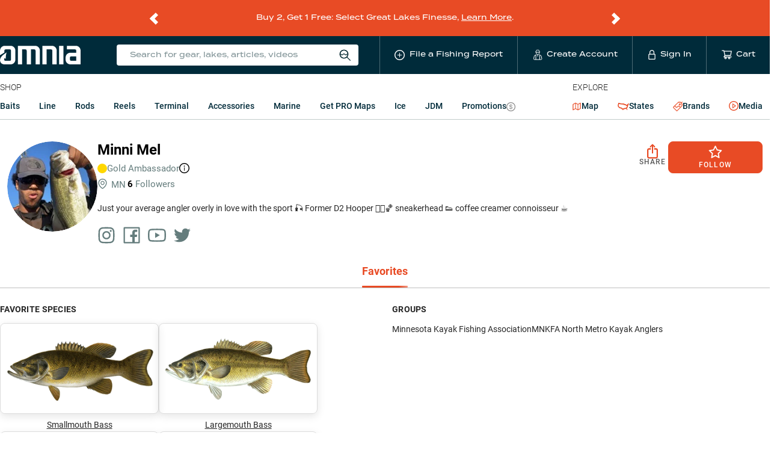

--- FILE ---
content_type: application/javascript; charset=UTF-8
request_url: https://www.omniafishing.com/3757.201be75af68fe79f712c.js
body_size: 4120
content:
"use strict";(self.__LOADABLE_LOADED_CHUNKS__=self.__LOADABLE_LOADED_CHUNKS__||[]).push([[3757],{68688:(e,t,r)=>{r.d(t,{c:()=>p});var n=r(67294),o=r(73727),i=r(72571),l=r(38510),a=r(13711);function c(e){return c="function"==typeof Symbol&&"symbol"==typeof Symbol.iterator?function(e){return typeof e}:function(e){return e&&"function"==typeof Symbol&&e.constructor===Symbol&&e!==Symbol.prototype?"symbol":typeof e},c(e)}function u(e,t){var r=Object.keys(e);if(Object.getOwnPropertySymbols){var n=Object.getOwnPropertySymbols(e);t&&(n=n.filter(function(t){return Object.getOwnPropertyDescriptor(e,t).enumerable})),r.push.apply(r,n)}return r}function s(e){for(var t=1;t<arguments.length;t++){var r=null!=arguments[t]?arguments[t]:{};t%2?u(Object(r),!0).forEach(function(t){m(e,t,r[t])}):Object.getOwnPropertyDescriptors?Object.defineProperties(e,Object.getOwnPropertyDescriptors(r)):u(Object(r)).forEach(function(t){Object.defineProperty(e,t,Object.getOwnPropertyDescriptor(r,t))})}return e}function m(e,t,r){return(t=function(e){var t=function(e){if("object"!=c(e)||!e)return e;var t=e[Symbol.toPrimitive];if(void 0!==t){var r=t.call(e,"string");if("object"!=c(r))return r;throw new TypeError("@@toPrimitive must return a primitive value.")}return String(e)}(e);return"symbol"==c(t)?t:t+""}(t))in e?Object.defineProperty(e,t,{value:r,enumerable:!0,configurable:!0,writable:!0}):e[t]=r,e}var p=function(e){var t=e.product,r=e.className,c=e.onClick,u=e.children,m=e.position,p=e.lineItemAttribution,f=e.skeleton,d=e.list_uuid,b=t.shopify_product_handle,y=t.shopify_options,g="?".concat((0,i.ed)(p)),h={className:r,style:{color:"currentColor"}};if(f)return n.createElement("span",s({},h),u);var v={productOrProductFamily:t,show_modal:!1,position:m};return d&&(v.list_uuid=d),n.createElement(o.rU,s(s({},h),{},{to:l.qz.product(b,y)+g,onClick:function(){null==c||c(),a.Ih.productClick(v)}}),u)}},23757:(e,t,r)=>{r.d(t,{I:()=>oe});var n=r(94199),o=r(34804),i=r(27557),l=r(86504),a=r(64302),c=r(62497),u=r(94184),s=r.n(u),m=r(27484),p=r.n(m),f=r(84110),d=r.n(f),b=r(23450),y=r.n(b),g=r(67294),h=r(13228),v=r(39704),E=r(5977),_=r(73727),O=r(61964),S=r(94050),w=r(61815),j=r(17665),k=r(30426),P=r(31417),Z=r(57927),N=r(72571),A=r(9782),C=r(50526),D=r(27887),I=r(52657),z=r(38510),M=r(28302),R=r(13711),B=r(24979),T=r(94806),F=r(35887),L=r(68641),V=r(77095),q=r(40896),x=r(78646),H=r(21457),G=r(3357),U=r(89442),K=r(68688),W=r(53497),Q=r(48831);function $(e){return $="function"==typeof Symbol&&"symbol"==typeof Symbol.iterator?function(e){return typeof e}:function(e){return e&&"function"==typeof Symbol&&e.constructor===Symbol&&e!==Symbol.prototype?"symbol":typeof e},$(e)}function Y(e,t){var r=Object.keys(e);if(Object.getOwnPropertySymbols){var n=Object.getOwnPropertySymbols(e);t&&(n=n.filter(function(t){return Object.getOwnPropertyDescriptor(e,t).enumerable})),r.push.apply(r,n)}return r}function J(e){for(var t=1;t<arguments.length;t++){var r=null!=arguments[t]?arguments[t]:{};t%2?Y(Object(r),!0).forEach(function(t){X(e,t,r[t])}):Object.getOwnPropertyDescriptors?Object.defineProperties(e,Object.getOwnPropertyDescriptors(r)):Y(Object(r)).forEach(function(t){Object.defineProperty(e,t,Object.getOwnPropertyDescriptor(r,t))})}return e}function X(e,t,r){return(t=function(e){var t=function(e){if("object"!=$(e)||!e)return e;var t=e[Symbol.toPrimitive];if(void 0!==t){var r=t.call(e,"string");if("object"!=$(r))return r;throw new TypeError("@@toPrimitive must return a primitive value.")}return String(e)}(e);return"symbol"==$(t)?t:t+""}(t))in e?Object.defineProperty(e,t,{value:r,enumerable:!0,configurable:!0,writable:!0}):e[t]=r,e}function ee(e,t){return function(e){if(Array.isArray(e))return e}(e)||function(e,t){var r=null==e?null:"undefined"!=typeof Symbol&&e[Symbol.iterator]||e["@@iterator"];if(null!=r){var n,o,i,l,a=[],c=!0,u=!1;try{if(i=(r=r.call(e)).next,0===t){if(Object(r)!==r)return;c=!1}else for(;!(c=(n=i.call(r)).done)&&(a.push(n.value),a.length!==t);c=!0);}catch(e){u=!0,o=e}finally{try{if(!c&&null!=r.return&&(l=r.return(),Object(l)!==l))return}finally{if(u)throw o}}return a}}(e,t)||te(e,t)||function(){throw new TypeError("Invalid attempt to destructure non-iterable instance.\nIn order to be iterable, non-array objects must have a [Symbol.iterator]() method.")}()}function te(e,t){if(e){if("string"==typeof e)return re(e,t);var r={}.toString.call(e).slice(8,-1);return"Object"===r&&e.constructor&&(r=e.constructor.name),"Map"===r||"Set"===r?Array.from(e):"Arguments"===r||/^(?:Ui|I)nt(?:8|16|32)(?:Clamped)?Array$/.test(r)?re(e,t):void 0}}function re(e,t){(null==t||t>e.length)&&(t=e.length);for(var r=0,n=Array(t);r<t;r++)n[r]=e[r];return n}var ne=h.ivH;p().extend(d());var oe=function(e){var t,r=e.addToCartArea,u=e.ambassadorFishingReports,m=e.ambassadorWithAvatar,f=e.area,d=void 0===f?R.ZD.MAIN_VIEW:f,b=e.buildKit,h=e.className,$=e.fishingReportTechnique,Y=e.hideViewAllLink,oe=e.icon,ie=e.lineItemAttribution,le=void 0===ie?[]:ie,ae=e.list_uuid,ce=e.onClick,ue=e.onKitClick,se=e.onReportedOnLakeClick,me=e.onTechniqueClick,pe=e.position,fe=e.product,de=e.reportedByAmbassador,be=e.reportedOnLake,ye=e.singleSourceFishingReport,ge=e.skeleton,he=e.stateBestSeller,ve=e.useSimilarProducts,Ee=void 0!==ve&&ve,_e=fe.compare_at_price,Oe=fe.img_url,Se=fe.on_sale,we=fe.price,je=fe.sku,ke=fe.title_short,Pe=fe.zone_1_fishing_reports_count,Ze=fe.zone_2_fishing_reports_count,Ne=fe.zone_3_fishing_reports_count,Ae=fe.popularity,Ce=fe.created_at,De=fe.shopify_product_id,Ie=fe.in_stock,ze=(0,E.k6)(),Me=(0,v.I0)(),Re=(0,v.v9)(T.vp).find(function(e){return e.name===fe.brand}),Be=ee((0,g.useState)(null!=u&&u.length?u:[]),2),Te=Be[0],Fe=Be[1],Le=(0,w.N)().replaceQueryString,Ve=ee((0,g.useState)(O.Gu.NOT_STARTED),2),qe=Ve[0],xe=Ve[1],He=(0,O.Qt)(qe)&&!(null!=u&&u.length),Ge=(0,S.j)().addToCart,Ue=(0,P.S)().userWaterbodies.map(function(e){return e.url_slug}),Ke=(0,k.i)().userAmbassadors.map(function(e){return e.slug}),We=(0,j.x)().openSimilarProductsDrawer,Qe=Pe+Ze+Ne,$e=null!=u&&u.length?null==u?void 0:u.length:Qe,Ye=!(0,A.D)(fe),Je=(null==de?void 0:de.full_name)||M.ko,Xe=function(e){if(Array.isArray(e))return re(e)}(t=le)||function(e){if("undefined"!=typeof Symbol&&null!=e[Symbol.iterator]||null!=e["@@iterator"])return Array.from(e)}(t)||te(t)||function(){throw new TypeError("Invalid attempt to spread non-iterable instance.\nIn order to be iterable, non-array objects must have a [Symbol.iterator]() method.")}(),et=(null==ye?void 0:ye.outing_date)||(null==ye?void 0:ye.accepted_at),tt=p()(et),rt=p()(),nt=rt.diff(tt,"day")>=7?tt.format("MMM DD"):rt.to(tt),ot="trending"in fe&&fe.trending,it=function(e){R.Ih.productCardClick({card_type:"Product",product_family_id:Number(De),product_sku:je,click_key:e})},lt=(0,g.useCallback)(function(){Me(B.lj.INVENTORY_MODAL_OPEN(fe,d)),it("[product_card].(cta)")},[fe,d,Me]),at=(0,g.useCallback)(function(){Ge({productsToAdd:[{product:fe,quantity:1}],addToCartArea:r,customAttributes:Xe,position:pe,list_uuid:ae}),it("[product_card].(cta)")},[Ge,fe,Xe,r]),ct={lineItemAttribution:le,product:fe,position:pe,onClick:ce,skeleton:ge,list_uuid:ae};return g.createElement("div",{className:s()(W.Z.product,h,X({},W.Z.skeleton,ge))},g.createElement(K.c,J(J({},ct),{},{className:W.Z.imgWrapper}),g.createElement("div",{className:W.Z.productImg,onClick:function(){it("[product_card].(image)")}},g.createElement("img",{src:(0,D.P)(Oe,300),alt:ke,loading:"lazy",width:"250",height:"250"})),oe&&g.createElement("span",{className:W.Z.icon},oe),!ge&&ye&&g.createElement("span",{className:W.Z.badge__reportedDate},"Reported ",nt),!ge&&g.createElement(Q.P,{stateBestSeller:!!he,createdAt:Ce,onSale:Se,popularity:Ae,trending:ot})),m&&g.createElement(L.G,{ambassador:ye.user,target:"_blank",className:W.Z.amboProfile},g.createElement(U.B,{image:ye.user.image,imageSize:28,role:ye.user.role,borderSize:2}),g.createElement("span",null,ye.user.full_name)),Re&&g.createElement("p",{className:W.Z.brand},ge?Re.display_name:g.createElement(_.rU,{to:z.qz.brand(Re),style:{color:"currentcolor"},onClick:function(){it("[product_card].(brand)")}},Re.display_name)),g.createElement(K.c,J(J({},ct),{},{onClick:function(){it("[product_card].(title)")}}),g.createElement("p",{className:W.Z.title},ke)),ye||1===$e?g.createElement(g.Fragment,null,g.createElement("p",{className:W.Z.viewFishingReport,onClick:function(){return Le(X({},C.vZ.report_id,(null==ye?void 0:ye.id)||Te[0].id))}},g.createElement(x.Z,{className:W.Z.inlineIcon,width:16,height:16}),g.createElement("span",null,"View Fishing Report"))):$e>0&&g.createElement(V.j,{fishingReports:Te,products:[fe],onViewAllReportsClick:function(){ze.push({pathname:z.qz.product(fe.shopify_product_handle,fe.shopify_options),search:"?".concat((0,N.ed)(le)),hash:F.Ef.fishing_reports})},loadingState:qe,placement:"bottom",className:W.Z.fishingReportsPopoverWrapper,hideArrow:!0,hideViewAllLink:Y},g.createElement("p",{className:W.Z.fishingReportsCount,onClick:function(){it("[product_card].(stats_widget)"),He&&(xe(O.Gu.PENDING),Z._s.productFishingReportsFetch(je).then(function(e){Fe(e.data.data),xe(O.Gu.DONE)}))}},g.createElement(x.Z,{className:W.Z.inlineIcon,width:16,height:16}),g.createElement("span",null,$e," ",g.createElement("em",null,y()("Fishing Reports",$e)),g.createElement(o.Z,null)))),be&&g.createElement(_.rU,{to:z.qz.map({lat:be.lat,lng:be.lng,waterbodySlug:be.url_slug}),onClick:function(){it("[product_card].(reported_on)"),null==se||se()},className:W.Z.reportedOnLake},g.createElement(i.Z,{className:W.Z.inlineIcon}),g.createElement("span",null,"Reported on"," ",g.createElement("span",{className:W.Z.noBreak},g.createElement("em",null,be.primary_name),Ue.includes(be.url_slug)&&g.createElement(l.Z,{className:W.Z.star})))),de&&g.createElement(L.G,{ambassador:de,onClick:function(){it("[product_card].(reported_on)"),null==se||se()},className:W.Z.reportedByAmbassador},g.createElement(i.Z,{className:W.Z.inlineIcon}),g.createElement("span",null,"Reported by"," ",g.createElement("span",{className:W.Z.noBreak},g.createElement("em",null,Je),Ke.includes(de.slug)&&g.createElement(l.Z,{className:W.Z.star})))),$&&g.createElement(g.Fragment,null,g.createElement("p",{className:W.Z.technique,onClick:function(){Le(X({},C.VN.technique,$.name)),it("[product_card].(reported_on)"),null==me||me()}},g.createElement(H.Z,{className:W.Z.inlineIcon,width:16,height:16}),g.createElement("span",null,"Shop"," ",g.createElement("span",null,g.createElement("em",null,$.display_name_alternate))))),g.createElement("div",{className:W.Z.bottom},g.createElement("p",{className:W.Z.price},g.createElement(K.c,J({},ct),g.createElement("span",{className:s()(X({},W.Z.price__sale,Se))},"$",we),Se&&g.createElement("s",{className:W.Z.priceCompare},(0,I.D)(_e)))),b&&Ie&&g.createElement(g.Fragment,null,g.createElement(q.t,{size:"lg",kind:"tertiary",fontSize:14,onClick:function(){return ue(ye)},className:W.Z.kitButton,isDisabled:ge,block:!0},g.createElement(G.Z,{fontSize:17})," Build A Kit")),Ye?g.createElement(g.Fragment,null,Ee?g.createElement(g.Fragment,null,g.createElement(q.t,{size:"lg",kind:"tertiary",block:!0,className:W.Z.productButtons,onClick:function(e){e.stopPropagation(),e.preventDefault(),We(je)}},g.createElement(ne,null),"Similar")):g.createElement(g.Fragment,null,g.createElement(n.Z,{title:"Sign up to be emailed as soon as it's back in stock"},g.createElement("div",null,g.createElement(q.t,{size:"lg",kind:"tertiary",fontSize:14,block:!0,className:W.Z.productButtons,onClick:function(){lt()}},g.createElement(a.Z,{className:W.Z.mailIcon}),"Email Me"))))):g.createElement(q.t,{size:"lg",kind:"primary",fontSize:14,isDisabled:ge,onPress:at,"data-test":"add_to_cart",className:W.Z.productButtons,block:!0},g.createElement(c.Z,{className:W.Z.cartIcon})," Add to Cart")))}},21457:(e,t,r)=>{r.d(t,{Z:()=>a});var n=r(67294);function o(e){return o="function"==typeof Symbol&&"symbol"==typeof Symbol.iterator?function(e){return typeof e}:function(e){return e&&"function"==typeof Symbol&&e.constructor===Symbol&&e!==Symbol.prototype?"symbol":typeof e},o(e)}function i(e,t){var r=Object.keys(e);if(Object.getOwnPropertySymbols){var n=Object.getOwnPropertySymbols(e);t&&(n=n.filter(function(t){return Object.getOwnPropertyDescriptor(e,t).enumerable})),r.push.apply(r,n)}return r}function l(e,t,r){return(t=function(e){var t=function(e){if("object"!=o(e)||!e)return e;var t=e[Symbol.toPrimitive];if(void 0!==t){var r=t.call(e,"string");if("object"!=o(r))return r;throw new TypeError("@@toPrimitive must return a primitive value.")}return String(e)}(e);return"symbol"==o(t)?t:t+""}(t))in e?Object.defineProperty(e,t,{value:r,enumerable:!0,configurable:!0,writable:!0}):e[t]=r,e}const a=function(e){return n.createElement("svg",function(e){for(var t=1;t<arguments.length;t++){var r=null!=arguments[t]?arguments[t]:{};t%2?i(Object(r),!0).forEach(function(t){l(e,t,r[t])}):Object.getOwnPropertyDescriptors?Object.defineProperties(e,Object.getOwnPropertyDescriptors(r)):i(Object(r)).forEach(function(t){Object.defineProperty(e,t,Object.getOwnPropertyDescriptor(r,t))})}return e}({width:"1.18em",height:"1em",fill:"none",xmlns:"http://www.w3.org/2000/svg",viewBox:"0 0 26 22"},e),n.createElement("path",{d:"M6.367 20.55a5.367 5.367 0 1 0 0-10.733 5.367 5.367 0 0 0 0 10.733ZM20.517 17.183 24.333 21M4.333 1l14.284 14.283M20.95 20.35l2.733-2.733M19.683 17.65a1.35 1.35 0 1 0 0-2.7 1.35 1.35 0 0 0 0 2.7ZM6.267 3.067v6.566M6.333 12.517V17.5M8.817 15.017H3.85",stroke:"currentColor"}))}},3357:(e,t,r)=>{r.d(t,{Z:()=>a});var n=r(67294);function o(e){return o="function"==typeof Symbol&&"symbol"==typeof Symbol.iterator?function(e){return typeof e}:function(e){return e&&"function"==typeof Symbol&&e.constructor===Symbol&&e!==Symbol.prototype?"symbol":typeof e},o(e)}function i(e,t){var r=Object.keys(e);if(Object.getOwnPropertySymbols){var n=Object.getOwnPropertySymbols(e);t&&(n=n.filter(function(t){return Object.getOwnPropertyDescriptor(e,t).enumerable})),r.push.apply(r,n)}return r}function l(e,t,r){return(t=function(e){var t=function(e){if("object"!=o(e)||!e)return e;var t=e[Symbol.toPrimitive];if(void 0!==t){var r=t.call(e,"string");if("object"!=o(r))return r;throw new TypeError("@@toPrimitive must return a primitive value.")}return String(e)}(e);return"symbol"==o(t)?t:t+""}(t))in e?Object.defineProperty(e,t,{value:r,enumerable:!0,configurable:!0,writable:!0}):e[t]=r,e}const a=function(e){return n.createElement("svg",function(e){for(var t=1;t<arguments.length;t++){var r=null!=arguments[t]?arguments[t]:{};t%2?i(Object(r),!0).forEach(function(t){l(e,t,r[t])}):Object.getOwnPropertyDescriptors?Object.defineProperties(e,Object.getOwnPropertyDescriptors(r)):i(Object(r)).forEach(function(t){Object.defineProperty(e,t,Object.getOwnPropertyDescriptor(r,t))})}return e}({width:"1em",height:"1em",viewBox:"0 0 18 17",xmlns:"http://www.w3.org/2000/svg"},e),n.createElement("g",{stroke:"currentColor",fill:"none",fillRule:"evenodd"},n.createElement("path",{d:"M16.445 7.803l-.493-4.063H2.37l-.493 4.063H1v3.233h.877l.337 3.341c.081.921.854 1.627 1.779 1.623h10.336a1.779 1.779 0 001.78-1.623l.336-3.341h.877V7.803h-.877zM16.445 11.036H1.877M5.904 3.728V1h6.514v2.728M7.659 7.647h3.004"})))}}}]);
//# sourceMappingURL=3757.201be75af68fe79f712c.js.map

--- FILE ---
content_type: application/javascript; charset=UTF-8
request_url: https://www.omniafishing.com/ambassador_profile_page-ambassador_profile_page_container.17bcfed449494d5def9c.js
body_size: 11361
content:
/*! For license information please see ambassador_profile_page-ambassador_profile_page_container.17bcfed449494d5def9c.js.LICENSE.txt */
(self.__LOADABLE_LOADED_CHUNKS__=self.__LOADABLE_LOADED_CHUNKS__||[]).push([[4198],{79728:(e,t,r)=>{"use strict";r.d(t,{Z:()=>s});var a=r(1413),n=r(67294);const o={icon:{tag:"svg",attrs:{viewBox:"64 64 896 896",focusable:"false"},children:[{tag:"path",attrs:{d:"M880 112H144c-17.7 0-32 14.3-32 32v736c0 17.7 14.3 32 32 32h736c17.7 0 32-14.3 32-32V144c0-17.7-14.3-32-32-32zm-32 736H663.9V602.2h104l15.6-120.7H663.9v-77.1c0-35 9.7-58.8 59.8-58.8h63.9v-108c-11.1-1.5-49-4.8-93.2-4.8-92.2 0-155.3 56.3-155.3 159.6v89H434.9v120.7h104.3V848H176V176h672v672z"}}]},name:"facebook",theme:"outlined"};var l=r(59408),i=function(e,t){return n.createElement(l.Z,(0,a.Z)((0,a.Z)({},e),{},{ref:t,icon:o}))};i.displayName="FacebookOutlined";const s=n.forwardRef(i)},49535:(e,t,r)=>{"use strict";r.d(t,{Z:()=>s});var a=r(1413),n=r(67294);const o={icon:{tag:"svg",attrs:{viewBox:"64 64 896 896",focusable:"false"},children:[{tag:"path",attrs:{d:"M512 306.9c-113.5 0-205.1 91.6-205.1 205.1S398.5 717.1 512 717.1 717.1 625.5 717.1 512 625.5 306.9 512 306.9zm0 338.4c-73.4 0-133.3-59.9-133.3-133.3S438.6 378.7 512 378.7 645.3 438.6 645.3 512 585.4 645.3 512 645.3zm213.5-394.6c-26.5 0-47.9 21.4-47.9 47.9s21.4 47.9 47.9 47.9 47.9-21.3 47.9-47.9a47.84 47.84 0 00-47.9-47.9zM911.8 512c0-55.2.5-109.9-2.6-165-3.1-64-17.7-120.8-64.5-167.6-46.9-46.9-103.6-61.4-167.6-64.5-55.2-3.1-109.9-2.6-165-2.6-55.2 0-109.9-.5-165 2.6-64 3.1-120.8 17.7-167.6 64.5C132.6 226.3 118.1 283 115 347c-3.1 55.2-2.6 109.9-2.6 165s-.5 109.9 2.6 165c3.1 64 17.7 120.8 64.5 167.6 46.9 46.9 103.6 61.4 167.6 64.5 55.2 3.1 109.9 2.6 165 2.6 55.2 0 109.9.5 165-2.6 64-3.1 120.8-17.7 167.6-64.5 46.9-46.9 61.4-103.6 64.5-167.6 3.2-55.1 2.6-109.8 2.6-165zm-88 235.8c-7.3 18.2-16.1 31.8-30.2 45.8-14.1 14.1-27.6 22.9-45.8 30.2C695.2 844.7 570.3 840 512 840c-58.3 0-183.3 4.7-235.9-16.1-18.2-7.3-31.8-16.1-45.8-30.2-14.1-14.1-22.9-27.6-30.2-45.8C179.3 695.2 184 570.3 184 512c0-58.3-4.7-183.3 16.1-235.9 7.3-18.2 16.1-31.8 30.2-45.8s27.6-22.9 45.8-30.2C328.7 179.3 453.7 184 512 184s183.3-4.7 235.9 16.1c18.2 7.3 31.8 16.1 45.8 30.2 14.1 14.1 22.9 27.6 30.2 45.8C844.7 328.7 840 453.7 840 512c0 58.3 4.7 183.2-16.2 235.8z"}}]},name:"instagram",theme:"outlined"};var l=r(59408),i=function(e,t){return n.createElement(l.Z,(0,a.Z)((0,a.Z)({},e),{},{ref:t,icon:o}))};i.displayName="InstagramOutlined";const s=n.forwardRef(i)},14463:(e,t,r)=>{"use strict";r.d(t,{Z:()=>s});var a=r(1413),n=r(67294);const o={icon:{tag:"svg",attrs:{viewBox:"64 64 896 896",focusable:"false"},children:[{tag:"path",attrs:{d:"M956.9 845.1L896.4 632V168c0-17.7-14.3-32-32-32h-704c-17.7 0-32 14.3-32 32v464L67.9 845.1C60.4 866 75.8 888 98 888h828.8c22.2 0 37.6-22 30.1-42.9zM200.4 208h624v395h-624V208zm228.3 608l8.1-37h150.3l8.1 37H428.7zm224 0l-19.1-86.7c-.8-3.7-4.1-6.3-7.8-6.3H398.2c-3.8 0-7 2.6-7.8 6.3L371.3 816H151l42.3-149h638.2l42.3 149H652.7z"}}]},name:"laptop",theme:"outlined"};var l=r(59408),i=function(e,t){return n.createElement(l.Z,(0,a.Z)((0,a.Z)({},e),{},{ref:t,icon:o}))};i.displayName="LaptopOutlined";const s=n.forwardRef(i)},75013:(e,t,r)=>{"use strict";r.d(t,{Z:()=>s});var a=r(1413),n=r(67294);const o={icon:{tag:"svg",attrs:{viewBox:"64 64 896 896",focusable:"false"},children:[{tag:"path",attrs:{d:"M928 254.3c-30.6 13.2-63.9 22.7-98.2 26.4a170.1 170.1 0 0075-94 336.64 336.64 0 01-108.2 41.2A170.1 170.1 0 00672 174c-94.5 0-170.5 76.6-170.5 170.6 0 13.2 1.6 26.4 4.2 39.1-141.5-7.4-267.7-75-351.6-178.5a169.32 169.32 0 00-23.2 86.1c0 59.2 30.1 111.4 76 142.1a172 172 0 01-77.1-21.7v2.1c0 82.9 58.6 151.6 136.7 167.4a180.6 180.6 0 01-44.9 5.8c-11.1 0-21.6-1.1-32.2-2.6C211 652 273.9 701.1 348.8 702.7c-58.6 45.9-132 72.9-211.7 72.9-14.3 0-27.5-.5-41.2-2.1C171.5 822 261.2 850 357.8 850 671.4 850 843 590.2 843 364.7c0-7.4 0-14.8-.5-22.2 33.2-24.3 62.3-54.4 85.5-88.2z"}}]},name:"twitter",theme:"outlined"};var l=r(59408),i=function(e,t){return n.createElement(l.Z,(0,a.Z)((0,a.Z)({},e),{},{ref:t,icon:o}))};i.displayName="TwitterOutlined";const s=n.forwardRef(i)},18152:(e,t,r)=>{"use strict";r.d(t,{Z:()=>s});var a=r(1413),n=r(67294);const o={icon:{tag:"svg",attrs:{viewBox:"64 64 896 896",focusable:"false"},children:[{tag:"path",attrs:{d:"M960 509.2c0-2.2 0-4.7-.1-7.6-.1-8.1-.3-17.2-.5-26.9-.8-27.9-2.2-55.7-4.4-81.9-3-36.1-7.4-66.2-13.4-88.8a139.52 139.52 0 00-98.3-98.5c-28.3-7.6-83.7-12.3-161.7-15.2-37.1-1.4-76.8-2.3-116.5-2.8-13.9-.2-26.8-.3-38.4-.4h-29.4c-11.6.1-24.5.2-38.4.4-39.7.5-79.4 1.4-116.5 2.8-78 3-133.5 7.7-161.7 15.2A139.35 139.35 0 0082.4 304C76.3 326.6 72 356.7 69 392.8c-2.2 26.2-3.6 54-4.4 81.9-.3 9.7-.4 18.8-.5 26.9 0 2.9-.1 5.4-.1 7.6v5.6c0 2.2 0 4.7.1 7.6.1 8.1.3 17.2.5 26.9.8 27.9 2.2 55.7 4.4 81.9 3 36.1 7.4 66.2 13.4 88.8 12.8 47.9 50.4 85.7 98.3 98.5 28.2 7.6 83.7 12.3 161.7 15.2 37.1 1.4 76.8 2.3 116.5 2.8 13.9.2 26.8.3 38.4.4h29.4c11.6-.1 24.5-.2 38.4-.4 39.7-.5 79.4-1.4 116.5-2.8 78-3 133.5-7.7 161.7-15.2 47.9-12.8 85.5-50.5 98.3-98.5 6.1-22.6 10.4-52.7 13.4-88.8 2.2-26.2 3.6-54 4.4-81.9.3-9.7.4-18.8.5-26.9 0-2.9.1-5.4.1-7.6v-5.6zm-72 5.2c0 2.1 0 4.4-.1 7.1-.1 7.8-.3 16.4-.5 25.7-.7 26.6-2.1 53.2-4.2 77.9-2.7 32.2-6.5 58.6-11.2 76.3-6.2 23.1-24.4 41.4-47.4 47.5-21 5.6-73.9 10.1-145.8 12.8-36.4 1.4-75.6 2.3-114.7 2.8-13.7.2-26.4.3-37.8.3h-28.6l-37.8-.3c-39.1-.5-78.2-1.4-114.7-2.8-71.9-2.8-124.9-7.2-145.8-12.8-23-6.2-41.2-24.4-47.4-47.5-4.7-17.7-8.5-44.1-11.2-76.3-2.1-24.7-3.4-51.3-4.2-77.9-.3-9.3-.4-18-.5-25.7 0-2.7-.1-5.1-.1-7.1v-4.8c0-2.1 0-4.4.1-7.1.1-7.8.3-16.4.5-25.7.7-26.6 2.1-53.2 4.2-77.9 2.7-32.2 6.5-58.6 11.2-76.3 6.2-23.1 24.4-41.4 47.4-47.5 21-5.6 73.9-10.1 145.8-12.8 36.4-1.4 75.6-2.3 114.7-2.8 13.7-.2 26.4-.3 37.8-.3h28.6l37.8.3c39.1.5 78.2 1.4 114.7 2.8 71.9 2.8 124.9 7.2 145.8 12.8 23 6.2 41.2 24.4 47.4 47.5 4.7 17.7 8.5 44.1 11.2 76.3 2.1 24.7 3.4 51.3 4.2 77.9.3 9.3.4 18 .5 25.7 0 2.7.1 5.1.1 7.1v4.8zM423 646l232-135-232-133z"}}]},name:"youtube",theme:"outlined"};var l=r(59408),i=function(e,t){return n.createElement(l.Z,(0,a.Z)((0,a.Z)({},e),{},{ref:t,icon:o}))};i.displayName="YoutubeOutlined";const s=n.forwardRef(i)},25649:(e,t,r)=>{"use strict";r.d(t,{B:()=>p});var a=r(94184),n=r.n(a),o=r(67294),l=r(89866),i=r(13486);function s(e){return s="function"==typeof Symbol&&"symbol"==typeof Symbol.iterator?function(e){return typeof e}:function(e){return e&&"function"==typeof Symbol&&e.constructor===Symbol&&e!==Symbol.prototype?"symbol":typeof e},s(e)}var c=["onClick","onMouseEnter","className"];function u(e,t){var r=Object.keys(e);if(Object.getOwnPropertySymbols){var a=Object.getOwnPropertySymbols(e);t&&(a=a.filter(function(t){return Object.getOwnPropertyDescriptor(e,t).enumerable})),r.push.apply(r,a)}return r}function m(e){for(var t=1;t<arguments.length;t++){var r=null!=arguments[t]?arguments[t]:{};t%2?u(Object(r),!0).forEach(function(t){f(e,t,r[t])}):Object.getOwnPropertyDescriptors?Object.defineProperties(e,Object.getOwnPropertyDescriptors(r)):u(Object(r)).forEach(function(t){Object.defineProperty(e,t,Object.getOwnPropertyDescriptor(r,t))})}return e}function f(e,t,r){return(t=function(e){var t=function(e){if("object"!=s(e)||!e)return e;var t=e[Symbol.toPrimitive];if(void 0!==t){var r=t.call(e,"string");if("object"!=s(r))return r;throw new TypeError("@@toPrimitive must return a primitive value.")}return String(e)}(e);return"symbol"==s(t)?t:t+""}(t))in e?Object.defineProperty(e,t,{value:r,enumerable:!0,configurable:!0,writable:!0}):e[t]=r,e}var p=function(e){var t=e.onClick,r=e.onMouseEnter,a=e.className,s=function(e,t){if(null==e)return{};var r,a,n=function(e,t){if(null==e)return{};var r={};for(var a in e)if({}.hasOwnProperty.call(e,a)){if(-1!==t.indexOf(a))continue;r[a]=e[a]}return r}(e,t);if(Object.getOwnPropertySymbols){var o=Object.getOwnPropertySymbols(e);for(a=0;a<o.length;a++)r=o[a],-1===t.indexOf(r)&&{}.propertyIsEnumerable.call(e,r)&&(n[r]=e[r])}return n}(e,c);return o.createElement("span",m(m({},s),{},{className:n()(i.Z.badge,i.Z.badge__hotbait,a),onClick:function(e){t&&(e.stopPropagation(),e.preventDefault(),null==t||t())},onMouseEnter:r}),o.createElement(l.Z,{className:i.Z.icon}),"Hotbait")}},37192:(e,t,r)=>{"use strict";r.r(t),r.d(t,{default:()=>lt});var a=r(67294),n=r(72787),o=r(54237),l=r(96894),i=r(57927),s=r(71577),c=r(75472),u=r.n(c),m=r(49535),f=r(79728),p=r(18152),d=r(75013),_=r(14463),b=r(17405),g=r(56717),y=r(27557),h=r(86504),v=r(22263),E=r(97302),w=r(94184),k=r.n(w),N=r(23450),S=r.n(N),O=r(74855),C=r.n(O),P=r(39704),j=r(73727),Z=r(56720),A=r(1849),L=r(68641),R=r(7877),B=r(48418),I=r(16471),F=r(22504),D=r(9010),x=r(40896),T=r(75378),G=r(17778),z=r(73275),H=r(24142);function q(e){return q="function"==typeof Symbol&&"symbol"==typeof Symbol.iterator?function(e){return typeof e}:function(e){return e&&"function"==typeof Symbol&&e.constructor===Symbol&&e!==Symbol.prototype?"symbol":typeof e},q(e)}function M(e,t){var r=Object.keys(e);if(Object.getOwnPropertySymbols){var a=Object.getOwnPropertySymbols(e);t&&(a=a.filter(function(t){return Object.getOwnPropertyDescriptor(e,t).enumerable})),r.push.apply(r,a)}return r}function U(e){for(var t=1;t<arguments.length;t++){var r=null!=arguments[t]?arguments[t]:{};t%2?M(Object(r),!0).forEach(function(t){V(e,t,r[t])}):Object.getOwnPropertyDescriptors?Object.defineProperties(e,Object.getOwnPropertyDescriptors(r)):M(Object(r)).forEach(function(t){Object.defineProperty(e,t,Object.getOwnPropertyDescriptor(r,t))})}return e}function V(e,t,r){return(t=function(e){var t=function(e){if("object"!=q(e)||!e)return e;var t=e[Symbol.toPrimitive];if(void 0!==t){var r=t.call(e,"string");if("object"!=q(r))return r;throw new TypeError("@@toPrimitive must return a primitive value.")}return String(e)}(e);return"symbol"==q(t)?t:t+""}(t))in e?Object.defineProperty(e,t,{value:r,enumerable:!0,configurable:!0,writable:!0}):e[t]=r,e}const W=function(e){return a.createElement("span",{className:"svgStyles__antMatching--hB9z"},a.createElement("svg",U(U({xmlns:"http://www.w3.org/2000/svg",width:"1.1em",height:"1.1em"},e),{},{viewBox:"0 -2 36 36"}),a.createElement("defs",null,a.createElement("clipPath",{id:"tiktok_svg__a"},a.createElement("path",{d:"M2 2h32v32H2z",style:{fill:"none"}}))),a.createElement("g",{style:{clipPath:"url(#tiktok_svg__a)"}},a.createElement("path",{d:"M30.191 2H5.81A3.814 3.814 0 0 0 2 5.81v24.381A3.813 3.813 0 0 0 5.81 34h24.381A3.813 3.813 0 0 0 34 30.191V5.81A3.814 3.814 0 0 0 30.191 2Zm-3.043 13.96c-.175.017-.35.026-.526.027a5.71 5.71 0 0 1-4.777-2.581v8.79a6.493 6.493 0 0 1-4.011 6.002 6.5 6.5 0 0 1-7.08-1.408 6.493 6.493 0 0 1 .985-9.996 6.493 6.493 0 0 1 3.609-1.095c.136 0 .268.012.401.021v3.202c-.133-.016-.264-.04-.401-.04a3.317 3.317 0 1 0 0 6.632c1.832 0 3.449-1.443 3.449-3.275l.032-14.929h3.063a5.705 5.705 0 0 0 5.258 5.093v3.558",style:{fill:"currentColor"}}))))};var K=r(38574),Y=r(92881),Q=r(40541),J=r(61815),$=r(85825),X=r(30426),ee=r(31607),te=r(38510),re=r(28302),ae=r(13711),ne=r(34415),oe=r(38917),le=r(92132),ie=r(30681),se=r(78767),ce=r(56938),ue=r(71927);const me={header:"ambassador_profile_page__header--RFVh",page:"ambassador_profile_page__page---YqV",userContainer:"ambassador_profile_page__userContainer--8vwP",ambassador:"ambassador_profile_page__ambassador--BeC+",details:"ambassador_profile_page__details--VaJC",nameRole:"ambassador_profile_page__nameRole--GZto",nameRole__mobileWrapper:"ambassador_profile_page__nameRole__mobileWrapper--3SAT",ambassadorImg:"ambassador_profile_page__ambassadorImg--qBE4",name:"ambassador_profile_page__name--g+w1",userDetailsText:"ambassador_profile_page__userDetailsText--uZm+",role:"ambassador_profile_page__role--5efl",locationLine:"ambassador_profile_page__locationLine--d-j4",location:"ambassador_profile_page__location--zPnv",followers:"ambassador_profile_page__followers---E-c",followers__spacer:"ambassador_profile_page__followers__spacer--C6OP",followers__singleDigit:"ambassador_profile_page__followers__singleDigit--ZNra",description:"ambassador_profile_page__description--xskq",buttonsContainer:"ambassador_profile_page__buttonsContainer--FeNw",buttonLetters:"ambassador_profile_page__buttonLetters--KDuN",shareButton:"ambassador_profile_page__shareButton--4quw",bookGuideLink:"ambassador_profile_page__bookGuideLink--0cAm",bookGuideText:"ambassador_profile_page__bookGuideText--vGJq",antBtnFollow:"ambassador_profile_page__antBtnFollow--88IW","ant-btn":"ambassador_profile_page__ant-btn--tqic",anticon:"ambassador_profile_page__anticon--O7sG","anticon-star":"ambassador_profile_page__anticon-star--1iHQ",followButton:"ambassador_profile_page__followButton--2mXq",followButton__wider:"ambassador_profile_page__followButton__wider--fyph",unfollowButton:"ambassador_profile_page__unfollowButton--g8AI",unfollowButton__wider:"ambassador_profile_page__unfollowButton__wider--ECJr",notificationsButton:"ambassador_profile_page__notificationsButton--rASF",overview:"ambassador_profile_page__overview--UQNv",socials:"ambassador_profile_page__socials--MN5P",social:"ambassador_profile_page__social--7hqn",socialLink:"ambassador_profile_page__socialLink---Lqr",tabContent:"ambassador_profile_page__tabContent--gu7s",summary:"ambassador_profile_page__summary--lcr7",summaryItem:"ambassador_profile_page__summaryItem--bYOx",species:"ambassador_profile_page__species--W1zG",speciesLink:"ambassador_profile_page__speciesLink--fVlW",waterbodies:"ambassador_profile_page__waterbodies--ltMF",waterbody:"ambassador_profile_page__waterbody--2b8l",carouselWrapper:"ambassador_profile_page__carouselWrapper--ubJU",productCard:"ambassador_profile_page__productCard--FoZ9",sidebarList:"ambassador_profile_page__sidebarList--lqxu",contentList:"ambassador_profile_page__contentList--Hvtw",content:"ambassador_profile_page__content--WzaQ",brands:"ambassador_profile_page__brands--FADH",brand:"ambassador_profile_page__brand--b9tq",brandInner:"ambassador_profile_page__brandInner--PhgV",tabs:"ambassador_profile_page__tabs--P6rO",tab__active__userProfilePage:"ambassador_profile_page__tab__active__userProfilePage--bcfn",tab__orderFirst:"ambassador_profile_page__tab__orderFirst--xxm5",tab__orderSecond:"ambassador_profile_page__tab__orderSecond--Z1wj",tab__topProducts:"ambassador_profile_page__tab__topProducts--NGNb",tab__favorites:"ambassador_profile_page__tab__favorites--c-Bv",stateLink:"ambassador_profile_page__stateLink--DLjE",filtersSection:"ambassador_profile_page__filtersSection--zss2",filterTag:"ambassador_profile_page__filterTag--cLky",clearFiltersButton:"ambassador_profile_page__clearFiltersButton--Zn3s",fishingReportList:"ambassador_profile_page__fishingReportList--Eaen",fishingReportCard:"ambassador_profile_page__fishingReportCard--N1Wk",list:"ambassador_profile_page__list--2aOd",waterbodyReportsWrapper:"ambassador_profile_page__waterbodyReportsWrapper--dk0p",waterbodyHeaderLink:"ambassador_profile_page__waterbodyHeaderLink--ogZD",waterbodyHeader:"ambassador_profile_page__waterbodyHeader--NrQi",followButton__large:"ambassador_profile_page__followButton__large--4g5U",fishingReportsCarousel:"ambassador_profile_page__fishingReportsCarousel--etuV",lakeName:"ambassador_profile_page__lakeName--U65p",waterbodyHeaderLinks:"ambassador_profile_page__waterbodyHeaderLinks--i36Q",lakeStates:"ambassador_profile_page__lakeStates--eH5m"};var fe=r(25624),pe=r(80330),de=r(98597),_e=r(94806);var be=r(89734),ge=r.n(be),ye=r(49995),he=r.n(ye),ve=r(27484),Ee=r.n(ve),we=r(25649),ke=r(23757),Ne=r(73633),Se=function(e){var t,r=e.product,n=e.i,o=e.list_uuid,l=he()(r.fishingReports,function(e){var t;return null===(t=e.waterbody)||void 0===t?void 0:t.url_slug}),i=r.fishingReports.reduce(function(e,t){var r,a=null===(r=t.waterbody)||void 0===r?void 0:r.url_slug,n=Ee()(t.outing_date),o=Ee()(t.created_at),l=n.isAfter(o)?n:o;return e[a]&&!l.isAfter(e[a])||(e[a]=l.toDate()),e},{}),s=ge()(Object.entries(l),[function(e){var t=e[0];return[-e[1],new Date(i[t]).valueOf()]}]),c=r.fishingReports.find(function(e){var t;return(null===(t=e.waterbody)||void 0===t?void 0:t.url_slug)===s[0][0]}).waterbody,m=u()(r.fishingReports,"created_at","desc").find(function(e){return!e.converted}),f=[];return null!=m&&m.id&&f.push({key:Ne.yE.FISHING_REPORT_ID,value:null==m||null===(t=m.id)||void 0===t?void 0:t.toString()}),a.createElement(ke.I,{position:n,product:r,icon:r.hotbait&&a.createElement(we.B,null),reportedOnLake:c,list_uuid:o,ambassadorFishingReports:r.fishingReports,hideViewAllLink:!0,lineItemAttribution:f,useSimilarProducts:!0})},Oe=function(e){var t=e.category,r=e.productsByReportCount,n=(0,P.v9)(_e.CP),o=(0,de.I)();return a.createElement("div",{className:"category_products_carousel__categoryProducts--RD0f",key:t},a.createElement("h3",null,(0,fe.by)(n,t).display_name),a.createElement("div",{className:"category_products_carousel__carouselWrapper--1Mkr"},a.createElement(pe.G,{products:r,list_uuid:o,arrows:!0},r.map(function(e,t){return a.createElement("div",{key:e.id,className:"category_products_carousel__productCard--rIsq"},a.createElement(Se,{product:e,i:t,list_uuid:o}),";")}))))},Ce=r(9676),Pe=r(47933),je=r(273),Ze=r(91966),Ae=r.n(Ze),Le=r(27279),Re=r(34804),Be=r(57314),Ie=r(87429);const Fe={drawerContainer:"filter_drawer__drawerContainer---pSw",buttonGroup:"filter_drawer__buttonGroup--SwF1",radios:"filter_drawer__radios--TdeA",checkboxesContainer:"filter_drawer__checkboxesContainer--Nqvm",label:"filter_drawer__label--6-+B",reportCount:"filter_drawer__reportCount--aq7z"};function De(e){return function(e){if(Array.isArray(e))return Ge(e)}(e)||function(e){if("undefined"!=typeof Symbol&&null!=e[Symbol.iterator]||null!=e["@@iterator"])return Array.from(e)}(e)||Te(e)||function(){throw new TypeError("Invalid attempt to spread non-iterable instance.\nIn order to be iterable, non-array objects must have a [Symbol.iterator]() method.")}()}function xe(e,t){return function(e){if(Array.isArray(e))return e}(e)||function(e,t){var r=null==e?null:"undefined"!=typeof Symbol&&e[Symbol.iterator]||e["@@iterator"];if(null!=r){var a,n,o,l,i=[],s=!0,c=!1;try{if(o=(r=r.call(e)).next,0===t){if(Object(r)!==r)return;s=!1}else for(;!(s=(a=o.call(r)).done)&&(i.push(a.value),i.length!==t);s=!0);}catch(e){c=!0,n=e}finally{try{if(!s&&null!=r.return&&(l=r.return(),Object(l)!==l))return}finally{if(c)throw n}}return i}}(e,t)||Te(e,t)||function(){throw new TypeError("Invalid attempt to destructure non-iterable instance.\nIn order to be iterable, non-array objects must have a [Symbol.iterator]() method.")}()}function Te(e,t){if(e){if("string"==typeof e)return Ge(e,t);var r={}.toString.call(e).slice(8,-1);return"Object"===r&&e.constructor&&(r=e.constructor.name),"Map"===r||"Set"===r?Array.from(e):"Arguments"===r||/^(?:Ui|I)nt(?:8|16|32)(?:Clamped)?Array$/.test(r)?Ge(e,t):void 0}}function Ge(e,t){(null==t||t>e.length)&&(t=e.length);for(var r=0,a=Array(t);r<t;r++)a[r]=e[r];return a}var ze=function(e){var t,r=e.onSubmit,n=e.fishingReports,o=e.visible,l=e.onClose,i=e.initialValues,c=e.onSeasonGroupChange,u=e.onSpeciesChange,m=e.onTechniquesChange,f=(0,P.v9)(_e.YO),p=(0,P.v9)(Ie.iW),d=(0,P.v9)(_e.NP),_=(0,P.v9)(_e.tr),b=(0,P.v9)(_e.DY),g=xe((0,a.useState)(i.seasonGroup),2),y=g[0],h=g[1],v=xe((0,a.useState)(i.species),2),E=v[0],w=v[1],k=xe((0,a.useState)(i.techniques),2),N=k[0],S=k[1],O=xe((0,a.useState)(!1),2),C=O[0],j=O[1],Z=xe((0,a.useState)(!1),2),A=Z[0],L=Z[1],R=Le.Z.Panel,B=(0,ee.fU)(n,"species",{seasonGroup:y,techniques:N}),I=(0,ee.fU)(n,"technique",{seasonGroup:y,species:E}),F=(0,ee.fU)(n,"season",{species:E,techniques:N},f),D=[y].concat(De(E),De(N)).filter(Boolean).length,T=(null==B?void 0:B.length)>0,G=(null==I?void 0:I.length)>0,z=(null==F?void 0:F.length)>0,H=function(e,t,r){var a=Ae()(r,t);a.length>0&&ae.Ih.contentFiltered(e,a[0])};return a.createElement(je.Z,{title:"Sort & Filter",placement:"right",onClose:l,open:o,className:Fe.drawerContainer},a.createElement("div",null,a.createElement(Le.Z,{bordered:!1,defaultActiveKey:["1","2","3"],expandIcon:function(e){var t=e.isActive;return a.createElement(Re.Z,{rotate:t?180:0})}},a.createElement(R,{header:"Seasons ".concat(y?"(1)":""),key:"1"},z&&a.createElement("div",{className:Fe.radios},a.createElement(Pe.ZP.Group,{onChange:function(e){var t=_(e.target.value);h(t),t&&ae.Ih.contentFiltered("season",t.name)},value:null==y||null===(t=y.seasons[0])||void 0===t?void 0:t.name},a.createElement(Pe.ZP,{value:void 0,className:Fe.label},a.createElement("span",null,a.createElement("span",null,"All Seasons"))),F.map(function(e,t){return a.createElement(Pe.ZP,{value:e.seasons[0].name,className:Fe.label,key:e.name,disabled:0===e.report_count},a.createElement("span",null,e.display_name,(0,Be._)(e,p)),a.createElement("span",{className:Fe.reportCount},e.report_count))})))),T&&a.createElement(R,{header:"Species".concat(E.length>0?" (".concat(E.length,")"):""),key:"2"},a.createElement("div",{className:Fe.checkboxesContainer},a.createElement(Ce.Z.Group,{onChange:function(e){var t=e.map(function(e){return d(e)});w(t),H("species",E.map(function(e){return e.name}),e)},value:E.map(function(e){return e.name})},(C?B:B.slice(0,9)).map(function(e){return a.createElement(Ce.Z,{value:e.name,className:Fe.label,key:e.name,disabled:0===e.report_count},a.createElement("span",null,e.display_name),a.createElement("span",{className:Fe.reportCount},e.report_count))})),B.length>9?a.createElement(s.Z,{type:"link",size:"small",className:Fe.showMoreLinkButton,onClick:function(){return j(!C)}},C?"Show Less":"Show All"):null)),G&&a.createElement(R,{header:"Techniques".concat(N.length>0?" (".concat(N.length,")"):""),key:"3"},a.createElement("div",{className:Fe.checkboxesContainer},a.createElement(Ce.Z.Group,{onChange:function(e){var t=e.map(function(e){return b(e)});S(t),H("technique",N.map(function(e){return e.name}),e)},value:N.map(function(e){return e.name})},(A?I:I.slice(0,9)).map(function(e){return a.createElement(Ce.Z,{value:e.name,className:Fe.label,key:e.name,disabled:0===e.report_count},a.createElement("span",null,e.display_name),a.createElement("span",{className:Fe.reportCount},e.report_count))})),I.length>9?a.createElement(s.Z,{type:"link",size:"small",className:Fe.showMoreLinkButton,onClick:function(){return L(!A)}},A?"Show Less":"Show All"):null)))),a.createElement("div",{className:Fe.buttonGroup},a.createElement(x.t,{onClick:function(){l(),h(void 0),w([]),S([]),c(void 0),u([]),m([])},isDisabled:0===D,kind:"tertiary",size:"lg",block:!0},"Clear All ",D>0&&"(".concat(D,")")),a.createElement(x.t,{className:Fe.submitButton,onClick:function(){r({seasonGroup:y,species:E,techniques:N})},kind:"primary",size:"lg",block:!0},"Apply")))};function He(e){return He="function"==typeof Symbol&&"symbol"==typeof Symbol.iterator?function(e){return typeof e}:function(e){return e&&"function"==typeof Symbol&&e.constructor===Symbol&&e!==Symbol.prototype?"symbol":typeof e},He(e)}function qe(e,t){var r=Object.keys(e);if(Object.getOwnPropertySymbols){var a=Object.getOwnPropertySymbols(e);t&&(a=a.filter(function(t){return Object.getOwnPropertyDescriptor(e,t).enumerable})),r.push.apply(r,a)}return r}function Me(e){for(var t=1;t<arguments.length;t++){var r=null!=arguments[t]?arguments[t]:{};t%2?qe(Object(r),!0).forEach(function(t){Ue(e,t,r[t])}):Object.getOwnPropertyDescriptors?Object.defineProperties(e,Object.getOwnPropertyDescriptors(r)):qe(Object(r)).forEach(function(t){Object.defineProperty(e,t,Object.getOwnPropertyDescriptor(r,t))})}return e}function Ue(e,t,r){return(t=function(e){var t=function(e){if("object"!=He(e)||!e)return e;var t=e[Symbol.toPrimitive];if(void 0!==t){var r=t.call(e,"string");if("object"!=He(r))return r;throw new TypeError("@@toPrimitive must return a primitive value.")}return String(e)}(e);return"symbol"==He(t)?t:t+""}(t))in e?Object.defineProperty(e,t,{value:r,enumerable:!0,configurable:!0,writable:!0}):e[t]=r,e}function Ve(e,t){return function(e){if(Array.isArray(e))return e}(e)||function(e,t){var r=null==e?null:"undefined"!=typeof Symbol&&e[Symbol.iterator]||e["@@iterator"];if(null!=r){var a,n,o,l,i=[],s=!0,c=!1;try{if(o=(r=r.call(e)).next,0===t){if(Object(r)!==r)return;s=!1}else for(;!(s=(a=o.call(r)).done)&&(i.push(a.value),i.length!==t);s=!0);}catch(e){c=!0,n=e}finally{try{if(!s&&null!=r.return&&(l=r.return(),Object(l)!==l))return}finally{if(c)throw n}}return i}}(e,t)||We(e,t)||function(){throw new TypeError("Invalid attempt to destructure non-iterable instance.\nIn order to be iterable, non-array objects must have a [Symbol.iterator]() method.")}()}function We(e,t){if(e){if("string"==typeof e)return Ke(e,t);var r={}.toString.call(e).slice(8,-1);return"Object"===r&&e.constructor&&(r=e.constructor.name),"Map"===r||"Set"===r?Array.from(e):"Arguments"===r||/^(?:Ui|I)nt(?:8|16|32)(?:Clamped)?Array$/.test(r)?Ke(e,t):void 0}}function Ke(e,t){(null==t||t>e.length)&&(t=e.length);for(var r=0,a=Array(t);r<t;r++)a[r]=e[r];return a}var Ye=function(e){var t,r,n=e.ambassadorProfile,o=e.media,l=e.onProfileChange,c=n.book_guide_url,w=n.brands,N=n.description,O=n.facebook,q=n.followers_count,M=n.full_name,U=n.id,V=n.image,fe=n.instagram,pe=n.location,de=n.role,_e=n.slug,be=n.tiktok,ge=n.twitter,ye=n.waterbodies,he=n.website,ve=n.youtube,Ee=(0,P.I0)(),we=(0,P.v9)(ne.lk),ke=(0,X.i)(),Ne=ke.followAmbassador,Se=ke.unfollowAmbassador,Ce=(0,P.v9)(le.SV),Pe=(0,J.N)().stringify,je=(0,$.Fs)(),Ze=je.isDesktop,Ae=je.isMobile,Le=Ve((0,a.useState)([]),2),Re=Le[0],Be=Le[1],Ie=Ve((0,a.useState)(),2),Fe=Ie[0],De=Ie[1],xe=Ve((0,a.useState)([]),2),Te=xe[0],Ge=xe[1],He=Ve((0,a.useState)([]),2),qe=He[0],Ye=He[1],Qe=Ve((0,a.useState)(!1),2),Je=Qe[0],$e=Qe[1];(0,a.useEffect)(function(){we&&n&&Ee((0,ie.YI)(n.slug)),i._s.userProfileFishingReportsFetch(n.slug).then(function(e){Be(e.data.data),e.data.data.length&&ae.Ih.fishingReportListViewed("embedded",(0,Q.F)(e.data.data))})},[]);var Xe=[Fe?1:0,Te.length||0,qe.length||0].reduce(function(e,t){return e+t}),et=Xe>0,tt=Re.filter(function(e){return e.featured_product||e.products.length>0}),rt=(0,a.useMemo)(function(){return(0,ee.f6)(tt,{species:Te,seasonGroup:Fe,techniques:qe})},[Re,Te.map(function(e){return e.name}).join(""),null==Fe?void 0:Fe.name,qe.map(function(e){return e.name}).join("")]),at=(0,a.useMemo)(function(){return ot(tt).length},[Re.map(function(e){return e.id}).join("")]),nt=ot(rt);function ot(e){return e.length?e.reduce(function(e,t){var r,a=t.featured_product,n=[a].concat((r=t.products,function(e){if(Array.isArray(e))return Ke(e)}(r)||function(e){if("undefined"!=typeof Symbol&&null!=e[Symbol.iterator]||null!=e["@@iterator"])return Array.from(e)}(r)||We(r)||function(){throw new TypeError("Invalid attempt to spread non-iterable instance.\nIn order to be iterable, non-array objects must have a [Symbol.iterator]() method.")}())).filter(Boolean);return n.length?(n.forEach(function(r){var n=e.find(function(e){return e.sku===r.sku}),o=(null==a?void 0:a.sku)===r.sku;n?(n.fishingReports.push(t),n.hotbait||(n.hotbait=o)):e.push(Me(Me({},r),{},{fishingReports:[t],hotbait:o}))}),e):e},[]):[]}var lt,it,st,ct,ut=nt.length?nt.reduce(function(e,t){var r=t.category_name,a=e.find(function(e){return Object.keys(e)[0]===r});return a?a[r].push(t):e.push(Ue({},r,[t])),e},[]):[],mt=u()(ut,function(e){return Object.values(e)[0].length},"desc"),ft=[],pt=rt.reduce(function(e,t){var r=t.waterbody;return e[r.id]||(e[r.id]=[]),ft.some(function(e){return e.id===r.id})||ft.push(r),e[r.id].push(t),e},{}),dt=M||_e||re.ko,_t=null!=ge||null!=ve||null!=he||null!=fe||null!=O||null!=be,bt=n.user_favorite,gt=o.filter(function(e){return!function(e){return"OmniaVideo"===e.media_type&&e.media_item.user_id!==U&&e.media_item.omnia_video_items.some(function(e){return"User"===e.item_type&&e.item_id===U.toString()})}(e)}),yt=tt.length>=gt.length,ht=!!gt.length,vt=!!tt.length,Et=Ve((0,a.useState)(!1),2),wt=Et[0],kt=Et[1],Nt=Ze?40:17,St=N&&!wt&&N.split(" ").length>Nt,Ot=St?N.split(" ").splice(0,Nt).join(" ").concat("... "):N,Ct=Pe({utm_source:"om-social",utm_medium:"share-button",utm_campaign:"ambassador-page",utm_content:_e}),Pt="".concat(Ce).concat(te.qz.ambassador(_e),"?").concat(Ct),jt={url:Pt},Zt=function(e){ae.Ih.ambassadorProfilePageClick(e)},At=a.createElement("div",{className:me.ambassadorImg},a.createElement(K.h,{image:V,imageSize:150})),Lt=ht&&vt?yt?0:1:0,Rt=_t&&a.createElement("ul",{className:me.socials},fe&&a.createElement("li",{className:me.social},a.createElement("a",{href:"https://www.instagram.com/".concat(fe),rel:"nofollow",className:me.socialLink,onClick:function(){return Zt("social_link")}},a.createElement(m.Z,null))),O&&a.createElement("li",{className:me.social},a.createElement("a",{href:"https://www.facebook.com/".concat(O),rel:"nofollow",className:me.socialLink,onClick:function(){return Zt("social_link")}},a.createElement(f.Z,null))),ve&&a.createElement("li",{className:me.social},a.createElement("a",{href:ve,rel:"nofollow",className:me.socialLink,onClick:function(){return Zt("social_link")}},a.createElement(p.Z,null))),ge&&a.createElement("li",{className:me.social},a.createElement("a",{href:"https://twitter.com/".concat(ge),rel:"nofollow",className:me.socialLink,onClick:function(){return Zt("social_link")}},a.createElement(d.Z,null))),be&&a.createElement("li",{className:me.social},a.createElement("a",{href:"https://www.tiktok.com/".concat(be),rel:"nofollow",className:me.socialLink,onClick:function(){return Zt("social_link")}},a.createElement(W,null))),he&&a.createElement("li",{className:me.social},a.createElement("a",{href:he,rel:"nofollow",className:me.socialLink,onClick:function(){return Zt("social_link")}},a.createElement(_.Z,null)))),Bt=a.createElement("div",null,"undefined"!=typeof navigator&&null!==(t=(r=navigator).canShare)&&void 0!==t&&t.call(r,jt)?a.createElement("button",{className:me.shareButton,onClick:function(){navigator.share(jt).then(function(){ae.Ih.socialShare({location:"ambassador",type:"api",share_url:Pt,id:U})}),Zt("share")}},a.createElement(H.m,null),a.createElement("span",null,"Share")):a.createElement(C(),{text:Pt,onCopy:function(){Ee(oe.$H.FLASH_MESSAGE_SET({header:"Link Copied",subheader:"A link to this ambassadors page has been copied. Share this link with your friends and family."})),ae.Ih.socialShare({location:"report",type:"link",share_url:Pt,id:U})}},a.createElement("button",{className:me.shareButton,onClick:function(){return Zt("share")}},a.createElement(H.m,null),a.createElement("span",null,"Share")))),It=a.createElement(a.Fragment,null,vt&&a.createElement("div",{className:me.filtersSection},a.createElement(x.t,{onClick:function(){$e(!0)},kind:"tertiary",size:"lg"},a.createElement(b.Z,null),"Filters ",et&&"(".concat(Xe,")")),Fe&&a.createElement(I.d,{className:me.filterTag,onClose:function(){De(void 0)}},a.createElement("p",null,Fe.display_name)),null==Te?void 0:Te.map(function(e){return a.createElement(I.d,{className:me.filterTag,onClose:function(){Ge(Te.filter(function(t){return t.name!==e.name}))},key:e.name},a.createElement("p",null,e.display_name))}),null==qe?void 0:qe.map(function(e){return a.createElement(I.d,{className:me.filterTag,onClose:function(){Ye(qe.filter(function(t){return t.name!==e.name}))},key:e.name},a.createElement("p",null,e.display_name))}),et&&a.createElement(x.t,{className:me.clearFiltersButton,onPress:function(){De(void 0),Ge([]),Ye([])},kind:"link",size:"lg"},"Clear Filters")));return a.createElement(T.p,null,a.createElement("section",{className:me.page},a.createElement(G.H,{title:"".concat(dt,"'s Ambassador Profile"),description:(lt=N,it=dt,st=97-it.length,ct="Connect with ".concat(it," and other anglers on Omnia Fishing. "),null!=lt&&lt.length?(ct+=lt.slice(0,st),lt.length>st&&(ct+="...")):ct="".concat(it,", an avid angler shares photos, videos, tips and stories from fishing experiences. Connect with ").concat(it," and other anglers on Omnia Fishing"),ct)}),a.createElement(B.v,null,a.createElement("header",{className:me.header},a.createElement("div",{className:me.userContainer},a.createElement("div",{className:me.ambassador},Ze&&At,a.createElement("div",{className:me.details},a.createElement("div",{className:me.nameRole},a.createElement("div",{className:me.nameRole__mobileWrapper},a.createElement("p",{className:me.name},a.createElement(L.G,{ambassador:n,target:"_blank"},dt)),a.createElement("p",{className:me.role},a.createElement(A.U,{user:n}),(0,re.cE)(de)," Ambassador",a.createElement(j.rU,{to:se.s2.AMBASSADOR_APPLICATION,target:"_blank"},a.createElement(g.Z,null))),a.createElement("p",{className:me.locationLine},a.createElement("span",{className:me.location},a.createElement(y.Z,null)," ",pe),Ae&&a.createElement("br",null),a.createElement("span",{className:k()(me.followers,Ue(Ue({},me.followers__singleDigit,q<10),me.followers__spacer,(null==pe?void 0:pe.length)>4))},a.createElement("strong",null,q)," ",S()("Follower",q)))),Ae&&At),N&&a.createElement("p",{className:me.description},Ot,St?a.createElement("span",{className:ce.Z.link,onClick:function(){kt(!0)}},"Read More"):null),Ze&&Rt))),a.createElement("div",{className:me.buttonsContainer},a.createElement("div",{className:me.followButton__wider},a.createElement(z.Z,{actionText:"follow Ambassadors",placement:"topRight"},a.createElement(s.Z,{icon:bt?a.createElement(h.Z,null):a.createElement(v.Z,null),onClick:function(){bt?Se.mutate({ambassador:n,onResponse:l}):Ne.mutate({ambassador:n,onResponse:l,event_notifications:{frequency:"real_time",new_fishing_report:!0,new_article:!0}})}},bt?"Followed":"Follow"))),c&&a.createElement("a",{href:c,target:"_blank",className:me.bookGuideLink,onClick:function(){ae.Ih.ambassadorProfilePageClick("book_guide_link")}},a.createElement(E.Z,null),a.createElement("span",{className:me.bookGuideText},"Book Guide")),Bt),Ae&&Rt)),a.createElement(Z.mQ,{forceRenderTabPanel:!0,selectedTabClassName:me.tab__active__userProfilePage,selectedTabPanelClassName:ue.Z.tabPanel__active,disabledTabClassName:ue.Z.tab__disabled,defaultIndex:Lt,key:tt.map(function(e){return e.id}).join("").concat(gt.map(function(e){return e.uid}).join(""))},a.createElement(Z.td,{className:k()(ue.Z.tabs,me.tabs)},vt&&a.createElement(Z.OK,{className:k()(ue.Z.tab,Ue(Ue({},me.tab__orderFirst,yt),me.tab__orderSecond,!yt)),onClick:function(){return Zt("content_tab_reports")}},a.createElement("h3",{className:ue.Z.tabHeading},"Fishing Reports (",tt.length,")")),ht&&a.createElement(Z.OK,{className:k()(ue.Z.tab,Ue(Ue({},me.tab__orderFirst,!yt),me.tab__orderSecond,yt)),onClick:function(){return Zt("content_tab_media")}},a.createElement("h3",{className:ue.Z.tabHeading},"Media (",gt.length,")")),!!rt.length&&a.createElement(Z.OK,{className:k()(ue.Z.tab,me.tab__topProducts),onClick:function(){return Zt("content_tab_products")}},a.createElement("h3",{className:ue.Z.tabHeading},"Top Products (",at,")")),a.createElement(Z.OK,{className:k()(ue.Z.tab,me.tab__favorites),onClick:function(){return Zt("content_tab_favorites")}},a.createElement("h3",{className:ue.Z.tabHeading},"Favorites"))),vt&&a.createElement(Z.x4,{className:ue.Z.tabPanel},a.createElement("div",{className:me.tabContent},It,a.createElement("div",{className:me.fishingReportsSection},ft.map(function(e){var t,r=pt[e.id];return a.createElement("div",{className:me.waterbodyReportsCard,key:e.id},a.createElement("div",{className:me.waterbodyHeader},a.createElement("div",{className:me.waterbodyHeaderLinks},a.createElement(y.Z,{style:{fontSize:"20px",marginRight:"6px"}}),a.createElement("p",null,a.createElement(j.rU,{to:te.qz.waterbody(e),className:me.lakeName},e.primary_name)),e.locales.length>0&&a.createElement("span",{className:me.lakeStates},(t=e.locales,a.createElement("span",{className:me.lakeStates},"(",t.map(function(e,t){return a.createElement(a.Fragment,{key:e.state.abbr},t>0&&", ",a.createElement(j.rU,{to:te.qz.state(e.state),className:me.state,target:"_blank"},e.state.abbr.toUpperCase()))}),")"))))),a.createElement("div",{className:me.waterbodyReportsWrapper},a.createElement("ul",{className:me.fishingReportList},a.createElement(F.B,{fishingReports:r,newReportIds:(0,ee.Kz)(r,7).map(function(e){return e.id}),key:"".concat(r.map(function(e){return e.id}).join(""),"carousel"),className:me.fishingReportsCarousel,showUserDetails:!1}))))})))),ht&&a.createElement(Z.x4,{className:ue.Z.tabPanel},a.createElement("div",{className:me.tabContent},a.createElement("ul",{className:me.contentList},gt.map(function(e){return a.createElement("li",{className:me.content,key:e.uid},a.createElement(D.P,{media:e,imgWidth:427}))})))),vt&&a.createElement(Z.x4,{className:ue.Z.tabPanel},a.createElement("div",{className:me.tabContent},It,mt.map(function(e){var t=Object.values(e)[0],r=t[0].category_name,n=u()(t,[function(e){return e.hotbait?1:0},function(e){return e.fishingReports.length}],["desc","desc"]);return a.createElement(Oe,{productsByReportCount:n,category:r,key:r})}))),a.createElement(Z.x4,{className:ue.Z.tabPanel},a.createElement("div",{className:me.tabContent},a.createElement("section",{className:me.summary},n.species.length>0&&a.createElement("div",{className:me.summaryItem},a.createElement("h3",null,"Favorite Species"),a.createElement("ul",{className:me.sidebarList},n.species.map(function(e){return a.createElement("li",{key:e.name,className:me.species},a.createElement(j.rU,{to:"".concat(se.s2.SPECIES,"/").concat(e.url_path),className:me.speciesLink},a.createElement("img",{src:e.image,alt:e.img_alt}),e.display_name))}))),n.organizations.length>0&&a.createElement("div",{className:me.summaryItem},a.createElement("h3",null,"Groups"),a.createElement("ul",{className:me.sidebarList},n.organizations.map(function(e){return a.createElement("li",{key:e.slug},a.createElement(j.rU,{to:"".concat(se.s2.ORGS,"/").concat(e.slug)},e.name))})))),!!w.length&&a.createElement("section",{className:me.brands},a.createElement("h3",null,"Favorite Brands"),a.createElement("div",{className:me.carouselWrapper},a.createElement(R.Z,{key:w.map(function(e){return e.name}).join(),arrows:!0},w.map(function(e){return a.createElement("div",{className:me.brand,key:e.name},a.createElement("div",{className:me.brandInner},a.createElement(j.rU,{to:"".concat(se.s2.BRANDS,"/").concat(e.url_slug)},a.createElement("img",{src:e.image,alt:e.display_name}))))})))),!!ye.length&&a.createElement(a.Fragment,null,a.createElement("h3",null,"Favorite Lakes"),a.createElement("ul",{className:me.waterbodies},ye.map(function(e){return a.createElement("li",{key:e.url_slug,className:me.waterbody},a.createElement(Y.N,{waterbody:e,imgSize:{width:570,height:418}}))}))))))),a.createElement(ze,{initialValues:{seasonGroup:Fe,species:Te,techniques:qe},fishingReports:tt,visible:Je,onSubmit:function(e){var t=e.seasonGroup,r=e.species,a=e.techniques;De(t),Ge(r),Ye(a),$e(!1)},onClose:function(){return $e(!1)},onSeasonGroupChange:De,onSpeciesChange:Ge,onTechniquesChange:Ye,key:(null==Fe?void 0:Fe.name)+Te.map(function(e){return e.name}).join()+qe.map(function(e){return e.name}).join()}))};function Qe(e){return Qe="function"==typeof Symbol&&"symbol"==typeof Symbol.iterator?function(e){return typeof e}:function(e){return e&&"function"==typeof Symbol&&e.constructor===Symbol&&e!==Symbol.prototype?"symbol":typeof e},Qe(e)}function Je(e,t){var r=Object.keys(e);if(Object.getOwnPropertySymbols){var a=Object.getOwnPropertySymbols(e);t&&(a=a.filter(function(t){return Object.getOwnPropertyDescriptor(e,t).enumerable})),r.push.apply(r,a)}return r}function $e(e){for(var t=1;t<arguments.length;t++){var r=null!=arguments[t]?arguments[t]:{};t%2?Je(Object(r),!0).forEach(function(t){Xe(e,t,r[t])}):Object.getOwnPropertyDescriptors?Object.defineProperties(e,Object.getOwnPropertyDescriptors(r)):Je(Object(r)).forEach(function(t){Object.defineProperty(e,t,Object.getOwnPropertyDescriptor(r,t))})}return e}function Xe(e,t,r){return(t=function(e){var t=function(e){if("object"!=Qe(e)||!e)return e;var t=e[Symbol.toPrimitive];if(void 0!==t){var r=t.call(e,"string");if("object"!=Qe(r))return r;throw new TypeError("@@toPrimitive must return a primitive value.")}return String(e)}(e);return"symbol"==Qe(t)?t:t+""}(t))in e?Object.defineProperty(e,t,{value:r,enumerable:!0,configurable:!0,writable:!0}):e[t]=r,e}function et(){var e,t,r="function"==typeof Symbol?Symbol:{},a=r.iterator||"@@iterator",n=r.toStringTag||"@@toStringTag";function o(r,a,n,o){var s=a&&a.prototype instanceof i?a:i,c=Object.create(s.prototype);return tt(c,"_invoke",function(r,a,n){var o,i,s,c=0,u=n||[],m=!1,f={p:0,n:0,v:e,a:p,f:p.bind(e,4),d:function(t,r){return o=t,i=0,s=e,f.n=r,l}};function p(r,a){for(i=r,s=a,t=0;!m&&c&&!n&&t<u.length;t++){var n,o=u[t],p=f.p,d=o[2];r>3?(n=d===a)&&(s=o[(i=o[4])?5:(i=3,3)],o[4]=o[5]=e):o[0]<=p&&((n=r<2&&p<o[1])?(i=0,f.v=a,f.n=o[1]):p<d&&(n=r<3||o[0]>a||a>d)&&(o[4]=r,o[5]=a,f.n=d,i=0))}if(n||r>1)return l;throw m=!0,a}return function(n,u,d){if(c>1)throw TypeError("Generator is already running");for(m&&1===u&&p(u,d),i=u,s=d;(t=i<2?e:s)||!m;){o||(i?i<3?(i>1&&(f.n=-1),p(i,s)):f.n=s:f.v=s);try{if(c=2,o){if(i||(n="next"),t=o[n]){if(!(t=t.call(o,s)))throw TypeError("iterator result is not an object");if(!t.done)return t;s=t.value,i<2&&(i=0)}else 1===i&&(t=o.return)&&t.call(o),i<2&&(s=TypeError("The iterator does not provide a '"+n+"' method"),i=1);o=e}else if((t=(m=f.n<0)?s:r.call(a,f))!==l)break}catch(t){o=e,i=1,s=t}finally{c=1}}return{value:t,done:m}}}(r,n,o),!0),c}var l={};function i(){}function s(){}function c(){}t=Object.getPrototypeOf;var u=[][a]?t(t([][a]())):(tt(t={},a,function(){return this}),t),m=c.prototype=i.prototype=Object.create(u);function f(e){return Object.setPrototypeOf?Object.setPrototypeOf(e,c):(e.__proto__=c,tt(e,n,"GeneratorFunction")),e.prototype=Object.create(m),e}return s.prototype=c,tt(m,"constructor",c),tt(c,"constructor",s),s.displayName="GeneratorFunction",tt(c,n,"GeneratorFunction"),tt(m),tt(m,n,"Generator"),tt(m,a,function(){return this}),tt(m,"toString",function(){return"[object Generator]"}),(et=function(){return{w:o,m:f}})()}function tt(e,t,r,a){var n=Object.defineProperty;try{n({},"",{})}catch(e){n=0}tt=function(e,t,r,a){function o(t,r){tt(e,t,function(e){return this._invoke(t,r,e)})}t?n?n(e,t,{value:r,enumerable:!a,configurable:!a,writable:!a}):e[t]=r:(o("next",0),o("throw",1),o("return",2))},tt(e,t,r,a)}function rt(e,t){return function(e){if(Array.isArray(e))return e}(e)||function(e,t){var r=null==e?null:"undefined"!=typeof Symbol&&e[Symbol.iterator]||e["@@iterator"];if(null!=r){var a,n,o,l,i=[],s=!0,c=!1;try{if(o=(r=r.call(e)).next,0===t){if(Object(r)!==r)return;s=!1}else for(;!(s=(a=o.call(r)).done)&&(i.push(a.value),i.length!==t);s=!0);}catch(e){c=!0,n=e}finally{try{if(!s&&null!=r.return&&(l=r.return(),Object(l)!==l))return}finally{if(c)throw n}}return i}}(e,t)||function(e,t){if(e){if("string"==typeof e)return at(e,t);var r={}.toString.call(e).slice(8,-1);return"Object"===r&&e.constructor&&(r=e.constructor.name),"Map"===r||"Set"===r?Array.from(e):"Arguments"===r||/^(?:Ui|I)nt(?:8|16|32)(?:Clamped)?Array$/.test(r)?at(e,t):void 0}}(e,t)||function(){throw new TypeError("Invalid attempt to destructure non-iterable instance.\nIn order to be iterable, non-array objects must have a [Symbol.iterator]() method.")}()}function at(e,t){(null==t||t>e.length)&&(t=e.length);for(var r=0,a=Array(t);r<t;r++)a[r]=e[r];return a}function nt(e,t,r,a,n,o,l){try{var i=e[o](l),s=i.value}catch(e){return void r(e)}i.done?t(s):Promise.resolve(s).then(a,n)}function ot(e){return function(){var t=this,r=arguments;return new Promise(function(a,n){var o=e.apply(t,r);function l(e){nt(o,a,n,l,i,"next",e)}function i(e){nt(o,a,n,l,i,"throw",e)}l(void 0)})}}const lt=function(e){var t=e.slug,r=(0,n.useFrontload)("AmbassadorProfilePageContainer:".concat(t),ot(et().m(function e(){var r,a,n,o;return et().w(function(e){for(;;)switch(e.n){case 0:return e.n=1,Promise.all([i._s.userProfileFetch(t),i._s.mediaFetch({ambassadors:[t],per_page:50})]);case 1:return r=e.v,a=rt(r,2),n=a[0],o=a[1],e.a(2,{user_profile:n.data.data,media:o.data.data})}},e)}))),s=r.frontloadMeta,c=r.data,u=r.setData;if(s.pending)return a.createElement(l.ZP,{text:"Loading"});if(s.error)return a.createElement(o.Z,{context:"not_found"});var m=c.media,f=c.user_profile;return a.createElement(Ye,{ambassadorProfile:f,media:m,onProfileChange:function(e){return u(function(t){return $e($e({},t),{},{user_profile:e})})}})}},49995:(e,t,r)=>{var a=r(89465),n=r(55189),o=Object.prototype.hasOwnProperty,l=n(function(e,t,r){o.call(e,r)?++e[r]:a(e,r,1)});e.exports=l},13486:(e,t,r)=>{"use strict";r.d(t,{Z:()=>a});const a={badge:"badges__badge--wvfy",badge__hotbait:"badges__badge__hotbait--aLij",badge__nearYou:"badges__badge__nearYou--Dbt4",icon:"badges__icon--EZid"}}}]);
//# sourceMappingURL=ambassador_profile_page-ambassador_profile_page_container.17bcfed449494d5def9c.js.map